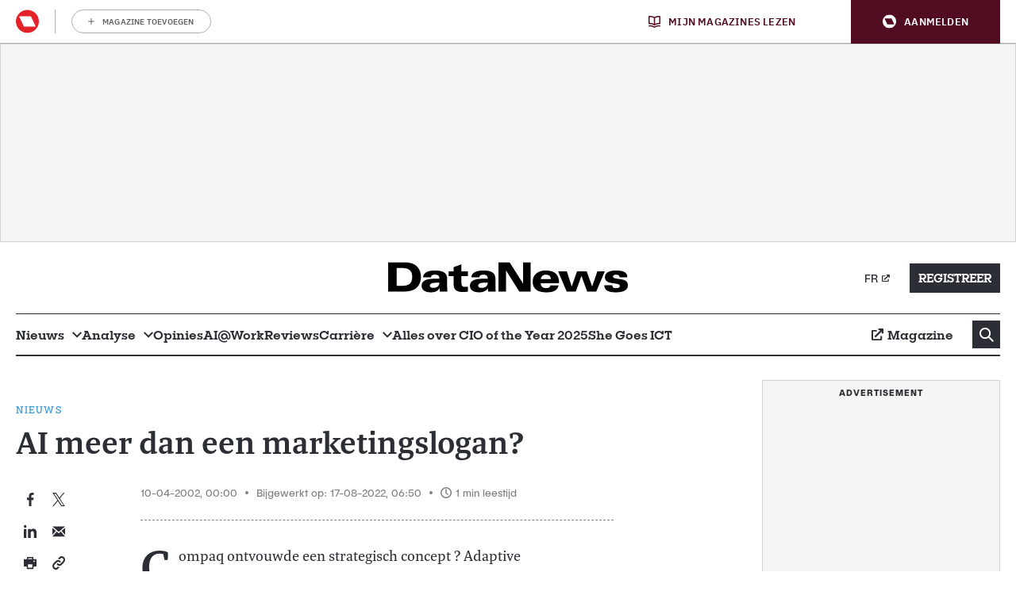

--- FILE ---
content_type: application/javascript
request_url: https://datanews.knack.be/app/plugins/rmg-wp-account/dist/rmg-auth.cfdc269695785dc9407b.js
body_size: 2343
content:
window.rmgAuthCmd=window.rmgAuthCmd||[],window.rmgAuth={profile:null,uuid:null,claims:{},loggedOn:!1,loggedOnBackend:!1,url:{backend:"/wp-json/rmg-sso/v1/state",requestTrial:!1,login:"?rmg_dologin=start",loginShowRegistration:"?rmg_dologin=start&rmg_showregistration=true",logout:"?rmg_dologout=true"},my_account:{login:"https://www.roularta.be/MyAccount",page:"https://www.roularta.be/MyAccount/f?p=GSM:PAGE:::::iso_language_code,site_code,referrer:LANG,SITECODE,REFERRER%3A",pagecodes:{newsletters:"NEWSLETTERS",subscriptions:"SUBSCRIPTIONS",personal:"PERSONAL_DATA"}},ck:{token:"rmg_at",uuid:"rmg_profile"},ls:{dl_event:"rmg_auth_dl_event"},language:"nl",site_code:"",backendUserData:null,start:function(e){var t=this;this.url.login=e.login_url||this.url.login,this.url.logout=e.logout_url||this.url.logout,this.url.backend=e.backend_url||this.url.backend,this.url.requestTrial=e.requesttrial_url||this.url.requestTrial,this.url.site_code=e.site_code||this.url.site_code,this.language=e.language||"nl",this.site_code=e.site_code||this.site_code;var n=this.getCookie(this.ck.token);if(n&&this.decode(n),this.checkLoginEvent(),this.uuid=this.getCookie(this.ck.uuid),this.serverLogin(),this.updateLinks(),Array.isArray(window.rmgAuthCmd)){var i=window.rmgAuthCmd;window.rmgAuthCmd={push:function(e){return e(t)}},i.forEach((function(e){return e(t)}))}},redirect:function(e){window.location=e},reloadPage:function(){window.location.reload()},redirectToMyAccount:function(e){var t=this.my_account.login;e&&(e in this.my_account.pagecodes&&(e=this.my_account.pagecodes[e]),t=this.my_account.page),t=(t=(t=(t=t.split("LANG").join(this.language.toUpperCase())).split("PAGE").join(encodeURIComponent(e))).split("SITECODE").join(encodeURIComponent(this.site_code))).split("REFERRER").join(encodeURIComponent(document.location.href)),this.redirect(t)},isLoggedOn:function(){return this.loggedOn},getCookie:function(e){var t="; ".concat(document.cookie).split("; ".concat(e,"="));if(2===t.length)return t.pop().split(";").shift()},decode:function(e){try{var t=e.split(".")[1].replace(/-/g,"+").replace(/_/g,"/"),n=decodeURIComponent(atob(t).split("").map((function(e){return"%"+("00"+e.charCodeAt(0).toString(16)).slice(-2)})).join(""));user=JSON.parse(n)}catch(e){return null}this.handleLogin(user)},serverLogin:function(){var e=this,t=new XMLHttpRequest;t.open("GET",this.url.backend,!0),t.onreadystatechange=function(){if(4===this.readyState&&200===this.status){var t;try{t=JSON.parse(this.responseText)}catch(e){t={}}e.backendUserData=t,t.username&&(e.dispatchEvent("rmg_logged_in_event",{detail:t}),e.dispatchEvent("rmg_back_logged_in_event",{detail:t})),t.user_id&&(e.loggedOnBackend=!0),e.dispatchEvent("rmg_auth_state_changed",{detail:e}),!t.admin||e.isAdmin()||e.isBlueConicEnvironment()||e.reloadPage()}},t.setRequestHeader("Content-type","application/x-www-form-urlencoded"),t.send()},isBlueConicEnvironment:function(){return"undefined"!=typeof blueConicClient&&blueConicClient.isInEditMode()||window.name&&"bc_dialogues"===window.name.substring(0,12)||window.bcEditModeInstanceName&&-1<window.bcEditModeInstanceName.indexOf("bc_dialogues")},handleLogin:function(e){if(e&&e.email){var t=this;this.loggedOn=!0,this.profile=e,this.profile.username=e.given_name+" "+e.family_name,e.extra_access&&(this.claims.extra_access=e.extra_access),e.profile_level&&(this.claims.profile_level=e.profile_level),e.hcp_status&&(this.claims.hcp_status=e.hcp_status);var n=document.getElementsByClassName("c-flyout-list__text");Array.prototype.forEach.call(n,(function(e){e.innerText=t.profile.username})),this.dispatchEvent("rmg_front_logged_in_event",{detail:this.profile}),this.dispatchEvent("rmg_auth_state_changed",{detail:this})}},dispatchEvent:function(e){function t(t,n){return e.apply(this,arguments)}return t.toString=function(){return e.toString()},t}((function(e,t){var n=new CustomEvent(e,t);dispatchEvent(n)})),showLogonScreen:function(e){var t=this.url.login,n=new Date,i=!1;if(localStorage.setItem(this.ls.dl_event,JSON.stringify({e:"Login",t:n.getTime()})),e){if(e.hasOwnProperty("showRegistration")&&!0===e.showRegistration&&(localStorage.setItem(this.ls.dl_event,JSON.stringify({e:"Registration",t:n.getTime()})),i=!0,t=this.url.loginShowRegistration),i&&e.hasOwnProperty("registrationType")&&(t+="&rmg_registrationtype=".concat(e.registrationType)),e.hasOwnProperty("redirectTo")&&e.redirectTo){var o=encodeURIComponent(e.redirectTo);t+="&rmg_redirectTo=".concat(o)}if(e.hasOwnProperty("trigger")&&e.trigger){var r=encodeURIComponent(e.trigger);t+="&rmg_trigger=".concat(r)}}this.redirect(t)},checkLoginEvent:function(){var e=localStorage.getItem(this.ls.dl_event);return!!(e&&(localStorage.removeItem(this.ls.dl_event),e=JSON.parse(e),(new Date).getTime()-e.t<36e5))&&(this.pushToDataLayer(e.e),!0)},requestTrial:function(e){if(this.url.requestTrial){if("member"!==this.claims.profile_level)return void this.showResolveClaim("profile_level");var t=this,n=new XMLHttpRequest;n.open("POST",this.url.requestTrial,!0),n.onreadystatechange=function(){if(4==this.readyState&&200==this.status){var e=JSON.parse(this.responseText);t.dispatchEvent("rmg_request_trial",{result:e}),e?t.dispatchEvent("rmg_request_trial_success"):t.dispatchEvent("rmg_request_trial_fail")}},n.setRequestHeader("Content-type","application/x-www-form-urlencoded"),n.send(e)}},logout:function(){this.dispatchEvent("rmg_logged_out_event",{detail:this.profile}),this.pushToDataLayer("Logout"),this.redirect(this.url.logout)},showScreen:function(e,t){if(this.isLoggedOn()){if(e.indexOf("|")>-1){var n=e.split("|");e=n[0]}switch(e){case"manageNewsletterSubscriptions":this.redirectToMyAccount("newsletters");break;case"manageSubscriptions":this.redirectToMyAccount("subscriptions");break;default:this.redirectToMyAccount()}}else this.showLogonScreen()},manageNewsletterSubscriptions:function(e){this.redirectToMyAccount("newsletters")},showResolveClaim:function(e){switch(e){case"extra_access":case"hcp_status":case"profile_level":this.redirectToMyAccount("personal")}},invalidateUser:function(){this.logout()},logger:function(e,t){},getProfileInfo:function(e){return this.profile&&this.profile.hasOwnProperty(e)?this.profile[e]:null},isAdmin:function(){return document.body.classList.contains("logged-in")},pushToDataLayer:function(e){return"undefined"==typeof dataLayer||void 0===e?null:(dataLayer.push({event:e||"undefined",dl_usr_rmg_id:this.uuid,dl_reg_caller:"",dl_usr_group_id:"RMG",dl_ctx_owner:"RMG",dl_reg_eventstatus:"success",dl_usr_authenticationmethod:"rmg",dl_ctx_widgetname:"",dl_reg_form:"",dl_ctx_environment:"",dl_ctx_contentzone:"",dl_reg_tool:"Janrain",dl_reg_tool_version:""}),!0)},updateLinks:function(){var e=this;function t(e,t){return t==e.substr(0-t.length)}document.addEventListener("DOMContentLoaded",(function(){for(var n=document.getElementsByTagName("a"),i=0;i<n.length;i++)t(n[i].href,e.url.login)&&n[i].addEventListener("click",(function(n){t(n.target.closest("a").href,e.url.login)&&e.showLogonScreen(),n.preventDefault()})),t(n[i].href,e.url.logout)&&n[i].addEventListener("click",(function(t){e.logout(),t.preventDefault()})),t(n[i].href,e.url.loginShowRegistration)&&n[i].addEventListener("click",(function(t){e.showLogonScreen({showRegistration:!0}),t.preventDefault()}))}))},forceLogout:function(){var e=this,t=new XMLHttpRequest;t.open("GET",window.location.origin+window.location.pathname+"?rmg_dologout=true"),t.onreadystatechange=function(){4===this.readyState&&(e.pushToDataLayer("Logout"),e.reloadPage())},t.send()}};

--- FILE ---
content_type: application/javascript
request_url: https://cdn.adshim.com/95ac6ae8-bdb7-422c-abc2-3115ccc0fef3/adshim.js
body_size: 10499
content:
/** (c) adshim - v.125 */
!function(){"use strict";let e;function t(){if(!e){const t="https://c.amazon-adsystem.com/aax2/apstag.js";e=new Promise((e,n)=>{if(window.apstag)e(window.apstag);else{const r=document.createElement("script");r.src=t,r.onload=()=>{e(window.apstag)},r.onerror=n,document.head.appendChild(r)}})}return e}function n(e){window.performance&&window.performance.mark(e)}function r(e,t,n){window.performance&&window.performance.measure(e,t,n)}const o={banner:[[[980,0],[[980,150],[960,150],[970,250],[840,150],[840,250],[728,90],[950,250],"fluid"]]],inpage:[[[980,0],[[640,480],[620,620],[650,250],[400,480],[400,300],[640,360]]]],floorad:[[[1150,0],[[970,90],[728,90]]]],"rect-large":[[[640,0],[[300,600],[300,250],"fluid"]]],rect:[[[980,0],[[300,250],"fluid"]]],sky:[[[1150,0],[[120,600],[160,600]]]],"rect-large-new":[[[1150,0],[[300,600],[300,250],"fluid"]]],"banner-outofpage":[[[980,0],[[980,150],[960,150],[970,250],[840,150],[728,90],[950,250],[1,1],[840,250]]]]};function i(e,t){const n=[{id:"banner-above",bidders:["appnexus","proxistore","rubicon","gumgum","indexexchange","aps"],matcher:/^banner-above$/},{id:"banner-below",bidders:["appnexus","proxistore","rubicon","indexexchange","aps"],matcher:/^banner-below$/},{id:"rect.*",bidders:["appnexus","proxistore","rubicon","indexexchange","aps"],matcher:/^rect.*$/},{id:"sky-right",bidders:["appnexus","rubicon","indexexchange","aps"],matcher:/^sky-right$/},{id:"floorad.*",bidders:["appnexus","rubicon","gumgum","indexexchange","aps"],matcher:/^floorad.*$/},{id:"banner-outofpage-above",bidders:["appnexus","rubicon","proxistore","gumgum","indexexchange","aps"],matcher:/^banner-outofpage-above$/},{id:"inpage.*",bidders:[],matcher:/^inpage.*$/}].find(t=>t.matcher.test(e.code));if(!n||!n.bidders.length||!n.bidders.includes("aps"))return null;const r=[];return o[e.format]&&o[e.format].forEach(e=>{matchMedia(`(min-width: ${e[0][0]}px) and (min-height: ${e[0][1]}px)`).matches&&r.push(...e[1])}),r.length?{slotID:e.identifier,slotName:`${t.adUnit}/${e.code}`,sizes:r}:null}function a({slots:e,adProvider:o,config:a}){return t().then(t=>{t.init({pubID:"a1faa235-9a58-4e19-abec-45ef42685fd8",adServer:"googletag",deals:true});const s=[];return e.forEach(e=>{const t=i(e,a);t&&s.push(t)}),s.length?async function(e,t,o){n("adshim - aps - auction - start");let i=!1,a=null;await Promise.race([new Promise(e=>{window.__tcfapi("addEventListener",2,function(n,r){i||(!r||"tcloaded"!==n?.eventStatus&&"useractioncomplete"!==n?.eventStatus?e():t.fetchBids({slots:o,timeout:1e3},()=>{clearTimeout(a),i||console.log("aps.fetchBids",o),e()}))})}),new Promise(e=>{a=setTimeout(()=>{console.log("timeout"),i=!0,e()},1e3)})]),r("adshim - aps - auction - complete","adshim - aps - auction - start"),await e.onReady(),t.setDisplayBids()}(o,t,s):Promise.resolve()})}async function s({slots:e,config:n}){const r=[];if(e.forEach(e=>{const t=i(e,n);t&&r.push(t)}),r.length)return window.performance&&window.performance.mark("adshim - aps refresh bids"),t().then(e=>new Promise(t=>{e.fetchBids({slots:r,timeout:1e3},()=>{t(e)})})).then(e=>{e.setDisplayBids(),window.performance&&window.performance.measure("adshim - aps refresh bids","adshim - aps refresh bids")})}class d extends Error{}function c(e){let t=e.replace(/-/g,"+").replace(/_/g,"/");switch(t.length%4){case 0:break;case 2:t+="==";break;case 3:t+="=";break;default:throw new Error("base64 string is not of the correct length")}try{return function(e){return decodeURIComponent(atob(e).replace(/(.)/g,(e,t)=>{let n=t.charCodeAt(0).toString(16).toUpperCase();return n.length<2&&(n="0"+n),"%"+n}))}(t)}catch(e){return atob(t)}}function l(e){return new Promise((t,n)=>{e.oncomplete=e.onsuccess=()=>t(e.result),e.onabort=e.onerror=()=>n(e.error)})}function u(e,t){let n;return(r,o)=>(()=>{if(n)return n;const r=indexedDB.open(e);return r.onupgradeneeded=()=>r.result.createObjectStore(t),n=l(r),n.then(e=>{e.onclose=()=>n=void 0},()=>{}),n})().then(e=>o(e.transaction(t,r).objectStore(t)))}let f;function m(){return f||(f=u("keyval-store","keyval")),f}function p(e,t=m()){return t("readonly",t=>l(t.get(e)))}function g(e,t,n=m()){return n("readwrite",n=>(n.put(t,e),l(n.transaction)))}function h(){return u("adshim-v2","cache")}d.prototype.name="InvalidTokenError";const b="rl_data";let w=null;async function v(){const e=await h(),t=await p(b,e);if(t)w=t;else try{const t="email",n=new RegExp(`${"rmg_at"}=([^;]+)`),r=document.cookie.match(n);if(!r?.length)return;const o=r[1],i=function(e,t){if("string"!=typeof e)throw new d("Invalid token specified: must be a string");t||(t={});const n=!0===t.header?0:1,r=e.split(".")[n];if("string"!=typeof r)throw new d(`Invalid token specified: missing part #${n+1}`);let o;try{o=c(r)}catch(e){throw new d(`Invalid token specified: invalid base64 for part #${n+1} (${e.message})`)}try{return JSON.parse(o)}catch(e){throw new d(`Invalid token specified: invalid json for part #${n+1} (${e.message})`)}}(o)[t];if(!i)return;g(b,i,e),w=i}catch{}}function y({adProvider:e}){const t=(async e=>{if(!e)return null;if(!crypto||!crypto.subtle)return console.warn("Crypto API not available, cannot generate hash"),null;const t=(new TextEncoder).encode(e),n=await crypto.subtle.digest("SHA-256",t);return Array.from(new Uint8Array(n)).map(e=>e.toString(16).padStart(2,"0")).join("")})(w);return e.onReady().then(()=>t).then(e=>{e&&googletag.pubads().setPublisherProvidedId(e)})}function x(){w=null}function I(e,t,n){let r,o=-1;if(null!=e)return e.forEach(e=>{let i=0,a=!0;for(const r in e.targeting){if("slotId"===r&&t){if(e.targeting[r]===t.slotId)continue;a=!1;break}if("format"===r&&t){if(e.targeting[r]===t.format)continue;a=!1;break}if("slot"===r&&t){if(e.targeting[r]===t.slot)continue;a=!1;break}if(e.targeting[r]!==n[r]){a=!1;break}i++}a&&i>o&&(r=e,o=i)}),r}const P="tlconsent",S="purpose",E="vendor";let $=null;const k=()=>{function e(){window.didomiOnReady=window.didomiOnReady||[],window.didomiOnReady.push(function(){window?.__tcfapi("getTCData",null,function(e){g(P,e.addtlConsent,$),g(S,e.purpose,$),g(E,e.vendor,$)})})}"requestIdleCallback"in window?requestIdleCallback(e):setTimeout(e,0)},_=async()=>{const e=h(),t={gdpr:{cmpApi:"iab",timeout:3e3,defaultGdprScope:!0}},[n,r,o]=await function(e,t=m()){return t("readonly",t=>Promise.all(e.map(e=>l(t.get(e)))))}([P,S,E],e),i=window.localStorage.getItem("euconsent-v2");return r&&o&&i&&!window?.__tcfapi?{consentManagement:{gdpr:{cmpApi:"static",timeout:3e3,consentData:{getTCData:{tcString:i,gdprApplies:!0,purpose:r,vendor:o,tlConsent:n}}}}}:{consentManagement:t}};let T;function A(){var e;return T||(window.pbjs=window.pbjs||{},window.pbjs.installedModules=window.pbjs.installedModules||[],T=(e="prebid.5264a420.js",e=`${document.currentScript.src.replace("adshim.js",e)}`,new Promise((t,n)=>{const r=document.createElement("script");r.src=e,r.onload=()=>{t()},r.onerror=n,document.head.appendChild(r)})).then(()=>window.adshim.__pbjs)),T}const C={banner:[[320,100],[300,75],[320,50],[300,50]],halfrect:[[300,125],[300,250],"fluid"],inpage:[[300,300],[300,500]],floorad:[[300,50],[320,50],[320,100],[300,100]],native:["fluid"],"rect-large":[[300,250],[336,280],[320,100],[320,50],"fluid"],rect:[[300,250],[336,280],[320,100],[320,50],"fluid"],sky:[[300,50],[320,50]],out_of_page:[],"rect-large-new":[[300,250],[336,280],[320,100],[320,50],"fluid"],"banner-outofpage":[[320,100],[300,75],[320,50]],adbox:[[645,265]],Interstitial:[]},O=["out_of_page"],R=["Interstitial"],j={banner:[[[980,0],[[980,150],[960,150],[970,250],[840,150],[840,250],[728,90],[950,250],"fluid"]]],inpage:[[[980,0],[[640,480],[620,620],[650,250],[400,480],[400,300],[640,360]]]],floorad:[[[1150,0],[[970,90],[728,90]]]],"rect-large":[[[640,0],[[300,600],[300,250],"fluid"]]],rect:[[[980,0],[[300,250],"fluid"]]],sky:[[[1150,0],[[120,600],[160,600]]]],"rect-large-new":[[[1150,0],[[300,600],[300,250],"fluid"]]],"banner-outofpage":[[[980,0],[[980,150],[960,150],[970,250],[840,150],[728,90],[950,250],[1,1],[840,250]]]]},U={proxistore:["300x250","300x600","970x250"],aps:["120x600","160x600","300x250","300x600","320x50","320x100","728x90","840x150","840x250","970x90","970x250"],appnexus:["120x600","160x600","300x50","300x75","300x250","300x600","320x50","320x100","728x90","840x150","840x250","970x90","970x250","980x150"],gumgum:["300x50","300x75","300x100","320x50","320x100","728x90","970x250"],indexexchange:["300x100","300x250","300x600","320x50","320x100","840x150","840x250","970x90","970x250"],rubicon:["120x600","160x600","300x50","300x75","300x250","300x300","300x600","320x50","320x100","728x90","840x150","840x250","970x90","970x250"]},q={proxistore:function({slot:e,targeting:t}){const n=I([{value:"datanews.knack.be",targeting:{}}],{format:e.format,slot:e.slot,slotId:e.code},t),r=I([{value:"nl",targeting:{}}],{format:e.format,slot:e.slot,slotId:e.code},t);if(!n)throw new Error("No value found for website");if(!r)throw new Error("No value found for language");return{website:n.value,language:r.value}},appnexus:function({slot:e,targeting:t,user:n}){const r=[{value:"18674787",targeting:{}},{value:"18674901",targeting:{platform:"desktop",slotId:"banner-above"}},{value:"18674902",targeting:{platform:"desktop",slotId:"rect-above"}},{value:"18674903",targeting:{platform:"desktop",format:"sky"}},{value:"18674904",targeting:{platform:"desktop",slotId:"banner-below"}},{value:"18674905",targeting:{platform:"desktop",format:"rect"}},{value:"18674906",targeting:{platform:"desktop",slotId:"preroll"}},{value:"18674907",targeting:{platform:"desktop",slotId:"midroll"}},{value:"18674908",targeting:{platform:"mobile",slotId:"banner-above"}},{value:"18674909",targeting:{platform:"mobile",format:"sky"}},{value:"18674910",targeting:{platform:"mobile",format:"rect"}},{value:"18674911",targeting:{platform:"mobile",slotId:"banner-below"}},{value:"18674913",targeting:{platform:"mobile",slotId:"preroll"}},{value:"18674914",targeting:{platform:"mobile",slotId:"midroll"}},{value:"23523885",targeting:{platform:"desktop",slotId:"floorad"}},{value:"26186167",targeting:{platform:"desktop",slotId:"out-of-page"}}],o=I(r,{format:e.format,slot:e.slot,slotId:e.code},t);if(r&&!o)throw new Error("No value found for placementId");return{placementId:o&&o.value,keywords:{...t,...n},usePaymentRule:null}},gumgum:function({slot:e,targeting:t}){const n=I([{value:"prb68x4o",targeting:{}}],{format:e.format,slot:e.slot,slotId:e.code},t);if(!n)throw new Error("No value found for zone");let r=!1;const o=["banner-outofpage-above"];return o?.length&&(r=o.includes(e.code)),{zone:n.value,pubId:void 0,product:r?"skins":void 0}},indexexchange:function({slot:e,targeting:t}){const n=I([{value:"1131782",targeting:{}}],{format:e.format,slot:e.slot,slotId:e.code},t);if(!n)throw new Error("No value found for siteId");return{siteId:n.value}},rubicon:function({slot:e,targeting:t,user:n}){const r=I([{value:"366890",targeting:{}}],{format:e.format,slot:e.slot,slotId:e.code},t),o=I([{value:"1995842",targeting:{}},{value:"1995844",targeting:{}}],{format:e.format,slot:e.slot,slotId:e.code},t);if(!r)throw new Error("No value found for siteId");if(!o)throw new Error("No value found for zoneId");return{accountId:"12506",siteId:r.value,zoneId:o.value,inventory:{...t,consent:"false"},visitor:n}}};let D;const V=(e,t)=>new Promise(n=>{e.requestBids({timeout:1500,adUnitCodes:t,bidsBackHandler:()=>n()})});function B(e,t){const n=[{id:"banner-above",bidders:["appnexus","proxistore","rubicon","gumgum","indexexchange","aps"],matcher:/^banner-above$/},{id:"banner-below",bidders:["appnexus","proxistore","rubicon","indexexchange","aps"],matcher:/^banner-below$/},{id:"rect.*",bidders:["appnexus","proxistore","rubicon","indexexchange","aps"],matcher:/^rect.*$/},{id:"sky-right",bidders:["appnexus","rubicon","indexexchange","aps"],matcher:/^sky-right$/},{id:"floorad.*",bidders:["appnexus","rubicon","gumgum","indexexchange","aps"],matcher:/^floorad.*$/},{id:"banner-outofpage-above",bidders:["appnexus","rubicon","proxistore","gumgum","indexexchange","aps"],matcher:/^banner-outofpage-above$/},{id:"inpage.*",bidders:[],matcher:/^inpage.*$/}].find(t=>t.matcher.test(e.code));if(!n||!n.bidders.length)return[];const r={slot:e,prebidSlot:n,targeting:{...t.targeting,...e.targeting},user:t.user},o=[];return n.bidders.forEach(n=>{if(q[n]){const i=function(e,t,n,r){try{const o=q[t](n);if(o){let n=!1,i=!1;const a=[];j[e.format]&&j[e.format].forEach(e=>{const r=e[1].filter(e=>U[t].includes(Array.isArray(e)?e.join("x"):e));r.includes("fluid")&&(i=!0,r.splice(r.indexOf("fluid"),1)),r.length&&(n=!0),a.push({minViewPort:e[0],sizes:e[1].filter(e=>U[t].includes(Array.isArray(e)?e.join("x"):e))})});let s=t;"indexexchange"===t&&(s="ix");const d={code:e.identifier,mediaTypes:{banner:{}},bids:[{bidder:s,params:o}],ortb2Imp:{ext:{gpid:`${r.adUnit}/${e.code}`,data:{pbadslot:`${r.adUnit}/${e.code}`}}}};let c=!1;"showheroes-bs"===t&&(delete d.mediaTypes.banner,d.mediaTypes.video={context:"outstream",playerSize:[640,480],mimes:["video/mp4"],protocols:[1,2,3,4,5,6,7,8],playbackmethod:[2],skip:1,playback_method:["auto_play_sound_off"]},c=!0);const l=[];C[e.format].forEach(e=>{"fluid"===e?i=!0:U[t].includes(Array.isArray(e)?e.join("x"):e)&&l.push(e)}),O.includes(e.format)&&U[t].includes("1x1")&&l.push([1,1]);const u=R.includes(e.format)&&U[t].includes("interstitial");u&&(d.ortb2Imp.instl=1),i&&(d.mediaTypes.native={sendTargetingKeys:!1,ortb:{assets:[{id:1,required:1,img:{type:3,w:300,h:168}},{id:2,required:1,title:{len:80}},{id:3,required:!1,data:{type:2}}]}});const f="gumgum"===t&&"mobile"===r.targeting.platform&&"banner-outofpage"===e.format&&"above"===e.slot;if(!(n||l.length||u||i||c))return;if(f)return;l.length&&(a.push({minViewPort:[0,0],sizes:l}),d.mediaTypes.banner&&(d.mediaTypes.banner.sizes=l)),d.mediaTypes.banner&&(d.mediaTypes.banner.sizeConfig=a);const m=["AdType"],p=["AdType"];let g,h=r.adUnit;return m?.length&&(h+="?",m.forEach(t=>{Object.prototype.hasOwnProperty.call(e,t)?h+=`${t}=${e[t]}&`:h+=`${t}=${e.targeting[t]}&`}),h=h.slice(0,-1)),p?.length&&(g="gpt-ad-",p.forEach(t=>{Object.prototype.hasOwnProperty.call(e,t)?g+=`${e[t]}&`:g+=`${e.targeting[t]}&`}),g&&(g=g.slice(0,-1))),d.pubstack={adUnitName:g,adUnitPath:h},d}}catch(e){}}(e,n,r,t);i&&o.push(i)}}),o}function z({slots:e,config:t,adProvider:o}){return Promise.all([D,Promise.all([_(),{mediaTypePriceGranularity:{banner:"high",video:{buckets:[{min:5,max:35,precision:2,increment:.1}]}}},{rubicon:{singleRequest:!0}}])]).then(([i,a])=>{i.setConfig({debugging:{enabled:!1},...a.reduce((e,t)=>({...e,...t}),{}),userSync:void 0});const s=[];return e.forEach(e=>{const n=B(e,t);n.length&&s.push(...n)}),s.length?async function(e,t,o){t.addAdUnits(o);const i=o.map(e=>e.code);n("adshim - prebid - auction - start"),await V(t,i),r("adshim - prebid - auction - complete","adshim - prebid - auction - start"),await e.onReady(),t.setTargetingForGPTAsync(i)}(o,i,s):Promise.resolve()})}async function L({slots:e,config:t}){const n=[];if(e.forEach(e=>{const r=B(e,t);r.length&&n.push(...r)}),!n.length)return;const r=await D,o=n.map(e=>e.code);window.performance&&window.performance.mark("adshim - prebid refresh bids"),await V(r,o),window.performance&&window.performance.measure("adshim - prebid refresh bids","adshim - prebid refresh bids"),r.setTargetingForGPTAsync(o)}function M(){return D.then(e=>{function t(){e.triggerUserSyncs()}"requestIdleCallback"in window?requestIdleCallback(t):setTimeout(t,0)})}let N,K=null,F=!1;function G(){K={};let e=new Promise(e=>{K.resolve=e});return K.promise=e,K}function J({config:e}){K&&!F||G(),N=Date.now(),F=!0,K.resolve(e)}const H={all:W=W||new Map,on:function(e,t){var n=W.get(e);n?n.push(t):W.set(e,[t])},off:function(e,t){var n=W.get(e);n&&(t?n.splice(n.indexOf(t)>>>0,1):W.set(e,[]))},emit:function(e,t){var n=W.get(e);n&&n.slice().map(function(e){e(t)}),(n=W.get("*"))&&n.slice().map(function(n){n(e,t)})}};var W;const Y=Object.create(null),Z=(e,t,n=!1)=>{n&&Y[e]&&Y[e].forEach(e=>{t.call(null,e)}),H.on(e,t)},Q=(e,t)=>{Y[e]=Y[e]||[],Y[e].push(t),H.emit(e,t)};let X=!1;function ee(e){return[{seconds:20,format:"banner-outofpage",slot:"above"},{seconds:20,format:"native",slot:"*"},{seconds:20,format:"rect-large-new",slot:"*"},{seconds:20,format:"rect",slot:"*"},{seconds:20,format:"floorad",slot:"*"},{seconds:20,format:"banner",slot:"*"}]?.find(t=>t.format===e.format&&("*"===t.slot||t.slot===e.slot))}function te(){if(X)return;X=!0;const e=new Set,t=new Set,n=new Set;function r(){const r=[];for(const o of n)t.has(o.identifier)&&(document.getElementById(o.identifier)&&r.push(o),n.delete(o),t.delete(o.identifier),e.delete(o.identifier));r.length&&Q("_refresh",{slots:r})}Z("_slotVisibility",({inViewPercentage:e,slot:n})=>{e>=75?(t.add(n.identifier),r()):t.delete(n.identifier)},!0),Z("slotViewable",({slot:t})=>{!e.has(t.identifier)&&function(e){return!!ee(e)}(t)&&(e.add(t.identifier),function(e){const t=ee(e)?.seconds?1e3*ee(e).seconds:2e4;setTimeout(()=>{n.add(e),r()},t)}(t))},!0)}const ne="bc_data";let re;const oe=async({config:e})=>{try{(await p(ne,re)).forEach(t=>{e.user[t.key]=t.value})}catch(e){}},ie=()=>{function e(){try{const e=JSON.parse(localStorage.getItem("bcDFPTargetingParams")),t=[];let n;e.forEach(({key:e,value:r})=>{"version"!==e&&"ci_ip"!==e&&("ci_ciam"===e&&(n=!0,e="ci"),"ge"===e&&(r=r.map(e=>"f"===e?"v":e)),t.push({key:e,value:r}))}),e.forEach(({key:e})=>{"ci_ip"===e&&!n&&window.proxiStorePostalCode&&t.push({key:"ci",value:window.proxiStorePostalCode})}),g(ne,t,re)}catch(e){}}"requestIdleCallback"in window?requestIdleCallback(e):setTimeout(e,0)};let ae=[],se=!1,de=!1;function ce(e){if(window.moatPrebidApi)e(window.moatPrebidApi);else if(ae.push(e),de&&e(null),!se){se=!0;let e=setTimeout(()=>{de=!0,ae.forEach(e=>e(null))},250);window.moatYieldReady=function(){clearTimeout(e),e=null,de=!1,ae.forEach(e=>e(window.moatPrebidApi)),ae=[]}}}async function le({slot:e}){return new Promise(t=>{ce(n=>{if(n){e.setTargeting("POSmoat",e.identifier);const t=n.getMoatTargetingForSlot(e.identifier);if(t)for(const n in t)e.setTargeting(n,t[n])}t()})})}async function ue({config:e}){return new Promise(t=>{n("adshim - moatyield - get targeting for page - start"),ce(n=>{if(n){r("adshim - moatyield - get targeting for page - complete","adshim - moatyield - get targeting for page - start");const t=n.getMoatTargetingForPage();for(const n in t)e.targeting[n]=t[n]}t()})})}async function fe(){n("adshim - start rayn integration");const e=document.createElement("script");e.src="https://wrappers.prod.rayn.io/connections/625d3f77-da6a-4c02-a48b-9736095c2b17/bundle.js",e.onload=()=>{n("adshim - rayn script ready"),r("adshim - rayn script ready","adshim - start rayn integration")},requestAnimationFrame(()=>{document.head.appendChild(e)}),window.addEventListener("message",function e(t){if(t.data.raynJSReturn&&(console.log("RaynJS message: ",t.data.raynJSReturn),"targetingSet"in t.data.raynJSReturn)){window.removeEventListener("message",e);try{r("adshim - rayn set targeting","adshim - rayn script ready")}catch(e){}}})}const me=[],pe=function(e){me.push(e())},ge=(e,t)=>(window.performance&&window.performance.mark(`adshim - ${e}`),Promise.all(me.map(n=>{if(n[e]){window.performance&&window.performance.mark(`adshim - ${e} - ${n.name}`);try{return Promise.resolve(n[e].call(null,t)).finally(()=>{window.performance&&window.performance.measure(`adshim - ${e} - ${n.name}`,`adshim - ${e} - ${n.name}`)})}catch(t){return window.performance&&window.performance.measure(`adshim - ${e} - ${n.name}`,`adshim - ${e} - ${n.name}`),Promise.reject(t)}}})).catch(e=>{console.log(e)}).then(()=>{window.performance&&window.performance.measure(`adshim - ${e}`,`adshim - ${e}`)}));function he(e){if(!e)return null;const t=Object.keys(e).sort((e,t)=>Number(t)-Number(e));for(const n of t)if(window.matchMedia(`(min-width: ${n}px)`).matches)return e[n];return null}const be={banner:[[320,100],[300,75],[320,50],[300,50]],halfrect:[[300,125],[300,250],"fluid"],inpage:[[300,300],[300,500]],floorad:[[300,50],[320,50],[320,100],[300,100]],native:["fluid"],"rect-large":[[300,250],[336,280],[320,100],[320,50],"fluid"],rect:[[300,250],[336,280],[320,100],[320,50],"fluid"],sky:[[300,50],[320,50]],out_of_page:[],"rect-large-new":[[300,250],[336,280],[320,100],[320,50],"fluid"],"banner-outofpage":[[320,100],[300,75],[320,50]],adbox:[[645,265]],Interstitial:[]},we={banner:[[[980,0],[[980,150],[960,150],[970,250],[840,150],[840,250],[728,90],[950,250],"fluid"]]],inpage:[[[980,0],[[640,480],[620,620],[650,250],[400,480],[400,300],[640,360]]]],floorad:[[[1150,0],[[970,90],[728,90]]]],"rect-large":[[[640,0],[[300,600],[300,250],"fluid"]]],rect:[[[980,0],[[300,250],"fluid"]]],sky:[[[1150,0],[[120,600],[160,600]]]],"rect-large-new":[[[1150,0],[[300,600],[300,250],"fluid"]]],"banner-outofpage":[[[980,0],[[980,150],[960,150],[970,250],[840,150],[728,90],[950,250],[1,1],[840,250]]]]},ve=["out_of_page"],ye=["Interstitial"],xe=window.googletag=window.googletag||{};xe.cmd=xe.cmd||[];const Ie=e=>new Promise(t=>{xe.cmd.push(()=>t(e()))});let Pe=!1;const Se=[];function Ee(){n("adshim - load GPT SDK - start");const e=document.createElement("script");e.src="https://securepubads.g.doubleclick.net/tag/js/gpt.js",e.onload=()=>r("adshim - load GPT SDK - complete","adshim - load GPT SDK - start"),document.head.appendChild(e)}var $e={refresh:(e,t)=>Ie(()=>{const e=xe.pubads().getSlots().find(e=>t[0].identifier===e.getSlotElementId());xe.pubads().refresh([e])}),loadSDK:Ee,defineSlot:function(e,t){return Ie(()=>{let n;if(ve.includes(t.format))n=xe.defineOutOfPageSlot(e,t.identifier).addService(xe.pubads());else if(ye.includes(t.format))n=xe.defineOutOfPageSlot(e,xe.enums.OutOfPageFormat.INTERSTITIAL).addService(xe.pubads());else if(be[t.format]&&(n=xe.defineSlot(e,be[t.format],t.identifier).addService(xe.pubads()),we[t.format])){const e=we[t.format].reduce((e,[t,n])=>e.addSize(t,n),xe.sizeMapping());n.defineSizeMapping(e.build())}if(n){const e=t.targeting;for(const t in e)n.setTargeting(t,e[t])}})},onReady:function(){return Ie(()=>{})},init:function(e,t){return Se.push(...t),Ie(()=>{const o=e.targeting,i=e.user,a=xe.pubads();for(const e in o)o[e]&&a.setTargeting(e,o[e]);for(const e in i)i[e]&&a.setTargeting(e,i[e]);const s=he([{viewport:0,fetchViewport:100,renderViewport:50},{viewport:1150,fetchViewport:50,renderViewport:10}]);s&&a.enableLazyLoad({fetchMarginPercent:-1,renderMarginPercent:s.renderViewport,mobileScaling:1}),a.enableSingleRequest();let d=!1;const c=t.map(e=>e.identifier).join("-"),l=`adshim - Admanager - request - start [${c}]`;n(l),xe.enableServices(),Pe||(Pe=!0,xe.pubads().addEventListener("impressionViewable",({slot:e})=>{const t=Se.find(t=>t.identifier===e.getSlotElementId());Q("slotViewable",{slot:t})}),xe.pubads().addEventListener("slotVisibilityChanged",({slot:e,inViewPercentage:t})=>{const n=Se.find(t=>t.identifier===e.getSlotElementId());Q("_slotVisibility",{slot:n,inViewPercentage:t})}),xe.pubads().addEventListener("slotRenderEnded",function({isEmpty:e,slot:t,size:r}){const o=window.adshim.__pbjs,i=Se.find(e=>e.identifier===t.getSlotElementId());if(i){n(`adshim - Admanager - ${i.format} (${i.slot}) - rendered`);let a=e?null:{width:r[0],height:r[1]};if(o&&!e&&1===r[0]&&1===r[1]){const e=t.getHtml(),n=o.getBidResponses()[t.getSlotElementId()];if(n&&n.bids.length){const t=n.bids.find(t=>new RegExp(`ucTagData\\.adId\\s?=\\s?"${t.adId}"`).test(e));t&&(a={width:t.width,height:t.height})}}try{Q("load",{format:i.format,slot:i.slot,ad:{id:t.getSlotElementId(),size:a,isOutOfPage:ve.includes(i.format),isInterstitial:ye.includes(i.format)},isEmpty:e})}catch(e){console.warn(e)}}}),xe.pubads().addEventListener("slotResponseReceived",function(e){d||(d=!0,r(`adshim - Admanager - request - complete [${c}]`,l));const t=Se.find(t=>t.identifier===e.slot.getSlotElementId());t&&n(`adshim - Admanager - ${t.format} (${t.slot}) - received`)}),xe.pubads().addEventListener("slotOnload",function(e){const t=Se.find(t=>t.identifier===e.slot.getSlotElementId());t&&n(`adshim - Admanager - ${t.format} (${t.slot}) - onload`)})),t.forEach(e=>{ye.includes(e.code)||xe.display(e.identifier)})})},renderSlot:()=>Promise.resolve(),clear:function(){return Ie(()=>{Se.length=0,xe.destroySlots()})}};const ke=["out_of_page"],_e=["Interstitial"],Te=window.pbjs=window.pbjs||{};Te.que=Te.que||[];const Ae=e=>new Promise(t=>{Te.que.push(()=>t(e()))}),Ce=[];function Oe(e,t){if(e&&e.adId){var n=document.getElementById(e.adUnitCode);if(n){const t=document.createElement("div");t.style.width=`${e.width}px`,t.style.height=`${e.height}px`,t.style.display="inline-block";let i=document.createElement("iframe");i.frameBorder="0",t.appendChild(i),n.appendChild(t);var r=i.contentWindow.document,o=document.createElement("style");o.textContent="\n        html,body {\n          margin: 0;\n          padding: 0;\n        }\n      ",r.head.appendChild(o),Te.renderAd(r,e.adId)}Q("load",{format:t.format,slot:t.slot,ad:{id:t.identifier,size:{width:e.width,height:e.height},isOutOfPage:ke.includes(t.format),isInterstitial:_e.includes(t.format)},isEmpty:!1})}}var Re={refresh:()=>{},loadSDK:function(){n("adshim - load Prebid SDK - start"),A().then(()=>{r("adshim - load Prebid SDK - complete","adshim - load Prebid SDK - start")})},defineSlot:function(e,t){},onReady:function(){return Ae(()=>{})},init:function(e,t){return Ce.push(...t),Ae(()=>{const e=Te.getHighestCpmBids(),n=e.map(e=>e.adUnitCode),r=new Set(t.filter(e=>!n.includes(e.identifier)));for(var o=0;o<e.length;o++)Oe(e[o],t.find(t=>t.identifier===e[o].adUnitCode));r.forEach(e=>{Q("load",{format:e.format,slot:e.slot,ad:{id:e.identifier,size:null,isOutOfPage:ke.includes(e.format),isInterstitial:_e.includes(e.format)},isEmpty:!0})})})},renderSlot:()=>Promise.resolve(),clear:function(){}};function je(e){return"prebid"===e?Re:$e}class Ue{constructor(e){if(this.format=e.format,this.slot=e.slot,this._targeting={},this._el=e.el,e.targeting)for(const t in e.targeting)this._targeting[t]=e.targeting[t]}get identifier(){return this._el.id?this._el.id:String(this._el)}get code(){return`${this.format}${this.slot?`-${this.slot}`:""}`}get targeting(){return Object.assign({},this._targeting)}setTargeting(e,t){return this._targeting[e]=t,this}}const qe=[];let De=null,Ve={},Be={},ze=null;const Le=[{viewport:0,fetchViewport:100,renderViewport:50},{viewport:1150,fetchViewport:50,renderViewport:10}],Me=["Interstitial"];let Ne=!1;function Ke(e){return["native-_1","native-_2","native-_3","native-_4"].includes(e.code)||Me.includes(e.format)}function Fe(e,{adProvider:t,...o}){n("adshim - request cycle - start");const i=je(t);return Promise.all(e.map(e=>i.defineSlot(o.adUnit,e))).then(()=>ge("beforeInit",{adProvider:i,slots:e,config:o})).then(()=>i.init(o,e)).then(()=>ge("afterInit",{adProvider:i,slots:e,config:o})).then(()=>r("adshim - request cycle - complete","adshim - request cycle - start"))}let Ge=[];function Je(e,t,n){if(De){const t=document.getElementById(e.identifier);t&&De.unobserve(t)}Ge.push(e),function(e,t){if(He)return;He=!0,requestAnimationFrame(()=>{const n=Ge.slice();if(Ge.length=0,0===n.length)return He=!1,t();n.forEach(e=>{Be[e.code]&&Be[e.code].forEach(e=>{if(-1===n.indexOf(e)){const t=document.getElementById(e.identifier);De.unobserve(t);const r=t.getBoundingClientRect();(r.width>0||r.height>0)&&n.push(e)}})}),He=!1,Fe(n,e).then(t)})}(t,n)}let He=!1;const We=(e,t)=>{const n=je(e.adProvider);return window.performance&&window.performance.mark("adshim - refresh"),ge("beforeRefresh",{adProvider:n,slots:t,config:e}).then(()=>n.refresh(e,t)).then(()=>ge("afterRefresh",{adProvider:n,slots:t,config:e})).then(()=>window.performance&&window.performance.measure("adshim - refresh","adshim - refresh"))};function Ye(e){const t={el:e},n=[],r=e.dataset;return Object.keys(r).forEach(e=>{if(!e.startsWith("adshim")||"adshim"===e)return;let o=r[e];"true"!==o&&"false"!==o||(o="true"===o);const i=e.replace(/adshim([A-Z]?)/,(e,t)=>t.toLowerCase());if("targeting"===i)try{const e=JSON.parse(o);for(const t in e)n.push([t,e[t]])}catch(e){}else t[i]=o}),e.id||(e.id=["adshim",t.format,t.slot].filter(Boolean).join("-")),t.format?Qe.defineSlot(t).then(e=>(e&&n.forEach(([t,n])=>{e.setTargeting(t,n)}),e)):null}const Ze=e=>{const t=new MutationObserver(e=>{e.forEach(e=>{e.addedNodes.forEach(e=>{e.hasAttribute&&e.hasAttribute("data-adshim")&&Ye(e)})})});return t.observe(document,{childList:!0,subtree:!0}),"interactive"===document.readyState||"complete"===document.readyState?t.disconnect():document.addEventListener("DOMContentLoaded",()=>{t.disconnect()}),e.map(e=>Ye(e))},Qe={push:e=>{e.call(null)},defineSlot:e=>{const t=new Ue(e);let n=!1;return ge("defineSlot",{slot:t,abort:()=>{n=!0}}).then(()=>{if(n)return null;if(De){if(Ke(t)&&ze)return Ve[t.identifier]=t,void Je(t,ze,()=>{});Ve[t.identifier]=t,De.observe(document.getElementById(t.identifier))}else qe.push(t);return t})},init:e=>{window.performance&&window.performance.mark("adshim - init"),e.adUnit=("/21768925892/4100_I000/"+e.adUnit).replace(/\/$/,""),e.adProvider="admanager";try{if(localStorage.getItem("euconsent-v2")){const t=localStorage.getItem("euconsent-v2");(function(e,{purposes:t,vendors:n}){const[r]=e.split(".").map(function(e){return atob(e.replace(/-/g,"+").replace(/_/g,"/"))}),o=r.split("").map(e=>e.charCodeAt(0).toString(2).padStart(8,"0")).join(""),i=o.slice(152,176),a=t.every(e=>"1"===i[e-1]),s=parseInt(o.slice(213,229),2);let d=!1;return"0"===o[229]&&(d=n.every(e=>s>=e&&"1"===o[230+e-1])),a&&d})(t,{purposes:[1,2,3,4],vendors:[755]})||(e.adProvider="prebid")}}catch(t){e.adProvider="admanager"}e.targeting=e.targeting||{},e.targeting._adshim=(+new Date).toString(36),e.user=e.user||{};let t=!1;const n=()=>{t=!0},r=ge("bootstrap",{config:e,adProvider:je(e.adProvider),abort:n}),o=Array.from(document.querySelectorAll("[data-adshim]"));return Promise.all([r,...Ze(o).filter(Boolean)]).catch(()=>null).then(()=>ge("afterBootstrap",{config:e,adProvider:je(e.adProvider),abort:n})).catch(()=>null).then(()=>t?Promise.resolve():(e=>{if(Ne||(Ne=!0,Z("_refresh",t=>{We(e,t.slots)})),ze=e,"undefined"==typeof IntersectionObserver)return Fe(qe,e);De&&(De.disconnect(),De=null,Ve={},Be={});const t=he(Le);return t?new Promise(n=>{De=new IntersectionObserver(function(t){t.forEach(t=>{const r=t.target.id;t.isIntersecting&&Ve[r]&&Je(Ve[r],e,()=>n())})},{rootMargin:`${t.fetchViewport}%`,threshold:0});const r=[["rect-large-new-above","banner-outofpage-above","inpage"]];qe.forEach(e=>{Ve[e.identifier]=e;for(const t of r)if(t.includes(e.code))for(const n of t)Be[n]=Be[n]||[],Be[n].push(e);if(Ke(e))for(const t in Be)Be[t].push(e);De.observe(document.getElementById(e.identifier))})}):Fe(qe,e)})(e))},getVastUrl:async function({adUnit:e,cmsId:t,videoId:n,targeting:r}={}){const o=await(K||(K=G()),K.promise);e=e?("/21768925892/4100_I000/"+e).replace(/\/$/,""):o.adUnit;const i=I(null,{},o.targeting),a=[`sz=${["640x360","650x250","400x300","400x480","640x480"].join("|")}`,`iu=${e}`,"output=xml_vast4",`correlator=${N}`,"ad_rule=1",`url=${encodeURIComponent(location.href)}`,`description_url=${encodeURIComponent(location.href)}`,"env=vp","gdfp_req=1","unviewed_position_start=1"];i&&a.push(`hl=${i.value}`),(r=r||{}).AdType="PREROLL";let s=[];if(r)for(let e in r){const t=r[e];s.push(`${e}%3D${encodeURIComponent(encodeURIComponent(Array.isArray(t)?t.join(","):t))}`)}const d=o.targeting;if(d)for(let e in d){const t=d[e];void 0!==t&&s.push(`${e}%3D${encodeURIComponent(encodeURIComponent(Array.isArray(t)?t.join(","):t))}`)}return s.length&&a.push(`cust_params=${s.join("%26")}`),t&&a.push(`cmsid=${t}`),n&&a.push(`vid=${n}`),`https://pubads.g.doubleclick.net/gampad/ads?${a.join("&")}`},clear:()=>(e=>{qe.length=0;const t=je(e.adProvider);return ge("clear",{adProvider:t}).then(()=>{t.clear()})})({adProvider:"admanager"}),subscribe:Z,unsubscribe:(e,t)=>{H.off(e,t)}};Ee(),pe(function(){return{name:"rayn",bootstrap:fe}}),pe(function(){return{}}),pe(function(){return{name:"moatyield",defineSlot:le,bootstrap:ue}}),pe(function(){return re=h(),{name:"blueconic",bootstrap:oe,afterInit:ie}}),pe(function(){return{name:"refresh",afterInit:te}}),pe(function(){return{name:"video",bootstrap:J}}),pe(function(){return{}}),pe(function(){return $=h(),{name:"consent",afterInit:k}}),pe(function(){return D=A(),{name:"prebid",beforeInit:z,afterInit:M,beforeRefresh:L}}),pe(function(){return{name:"roularta",bootstrap:v,beforeInit:y,clear:x}}),pe(function(){return t(),{name:"aps",beforeInit:a,beforeRefresh:s}});const Xe=window.adshim||[];let et;window.adshim=Qe,Xe.forEach(e=>e()),window.addEventListener("hashchange",()=>{"#google_vignette"===location.hash&&et&&window.setTimeout(function(){window.location.href=et},5e3)}),document.addEventListener("click",function(e){if(e.target&&e.target.closest){const t=e.target.closest("a[href]");t&&(et=t.getAttribute("href"))}})}();
//# sourceMappingURL=adshim.js.map
